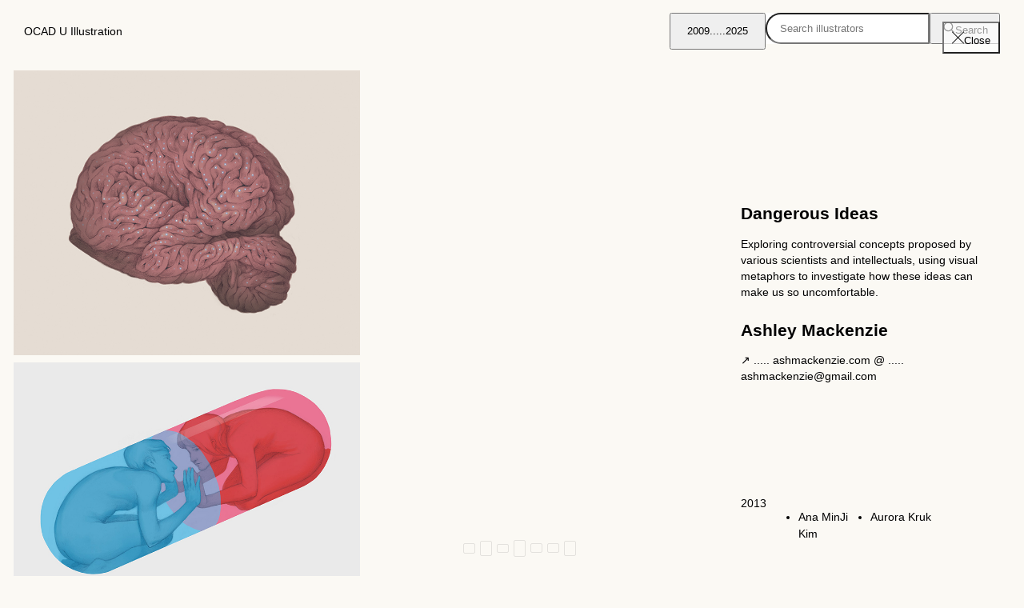

--- FILE ---
content_type: text/html; charset=UTF-8
request_url: https://www.ocaduillustration.com/illustrators/ashley-mackenzie/
body_size: 6612
content:
<!doctype html>
<html lang="en-US" class="
  ">

<head>
  <meta charset="UTF-8" />
  <meta name="viewport" content="width=device-width, initial-scale=1" />
  <title>Ashley Mackenzie &#8211; OCAD U Illustration</title>
<meta name='robots' content='max-image-preview:large' />
<link rel='dns-prefetch' href='//www.ocaduillustration.com' />
<link rel="alternate" title="oEmbed (JSON)" type="application/json+oembed" href="https://www.ocaduillustration.com/wp-json/oembed/1.0/embed?url=https%3A%2F%2Fwww.ocaduillustration.com%2Fillustrators%2Fashley-mackenzie%2F" />
<link rel="alternate" title="oEmbed (XML)" type="text/xml+oembed" href="https://www.ocaduillustration.com/wp-json/oembed/1.0/embed?url=https%3A%2F%2Fwww.ocaduillustration.com%2Fillustrators%2Fashley-mackenzie%2F&#038;format=xml" />
<style id='wp-img-auto-sizes-contain-inline-css'>
img:is([sizes=auto i],[sizes^="auto," i]){contain-intrinsic-size:3000px 1500px}
/*# sourceURL=wp-img-auto-sizes-contain-inline-css */
</style>
<link rel='stylesheet' id='ocadustyles-css' href='https://www.ocaduillustration.com/wp-content/themes/ocaduillustration/assets/dist/main.css?1746494352' media='all' />
<link rel="https://api.w.org/" href="https://www.ocaduillustration.com/wp-json/" /><link rel="alternate" title="JSON" type="application/json" href="https://www.ocaduillustration.com/wp-json/wp/v2/illustrator/1948" /><link rel="canonical" href="https://www.ocaduillustration.com/illustrators/ashley-mackenzie/" />

<!-- social meta -->
<meta property="og:site_name" content="OCAD U Illustration">
<meta property="og:url" content="https://www.ocaduillustration.com/illustrators/ashley-mackenzie/">
<meta property="og:title" content="Ashley Mackenzie">
<meta property="og:type" content="article">
<meta property="og:description" content="Exploring controversial concepts proposed by various scientists and intellectuals, using visual metaphors to investigate how these ideas can make us so uncomfortable.">
<meta property="og:image" content="https://www.ocaduillustration.com/files/ashley_mackenzie_2-600x777.jpg">
<meta name="description" content="Exploring controversial concepts proposed by various scientists and intellectuals, using visual metaphors to investigate how these ideas can make us so uncomfortable.">
<link rel="shortcut icon" href="https://www.ocaduillustration.com/files/ashley_mackenzie_2-100x100.jpg">
<!-- end social meta -->
<style id='global-styles-inline-css'>
:root{--wp--preset--aspect-ratio--square: 1;--wp--preset--aspect-ratio--4-3: 4/3;--wp--preset--aspect-ratio--3-4: 3/4;--wp--preset--aspect-ratio--3-2: 3/2;--wp--preset--aspect-ratio--2-3: 2/3;--wp--preset--aspect-ratio--16-9: 16/9;--wp--preset--aspect-ratio--9-16: 9/16;--wp--preset--color--black: #000000;--wp--preset--color--cyan-bluish-gray: #abb8c3;--wp--preset--color--white: #ffffff;--wp--preset--color--pale-pink: #f78da7;--wp--preset--color--vivid-red: #cf2e2e;--wp--preset--color--luminous-vivid-orange: #ff6900;--wp--preset--color--luminous-vivid-amber: #fcb900;--wp--preset--color--light-green-cyan: #7bdcb5;--wp--preset--color--vivid-green-cyan: #00d084;--wp--preset--color--pale-cyan-blue: #8ed1fc;--wp--preset--color--vivid-cyan-blue: #0693e3;--wp--preset--color--vivid-purple: #9b51e0;--wp--preset--gradient--vivid-cyan-blue-to-vivid-purple: linear-gradient(135deg,rgb(6,147,227) 0%,rgb(155,81,224) 100%);--wp--preset--gradient--light-green-cyan-to-vivid-green-cyan: linear-gradient(135deg,rgb(122,220,180) 0%,rgb(0,208,130) 100%);--wp--preset--gradient--luminous-vivid-amber-to-luminous-vivid-orange: linear-gradient(135deg,rgb(252,185,0) 0%,rgb(255,105,0) 100%);--wp--preset--gradient--luminous-vivid-orange-to-vivid-red: linear-gradient(135deg,rgb(255,105,0) 0%,rgb(207,46,46) 100%);--wp--preset--gradient--very-light-gray-to-cyan-bluish-gray: linear-gradient(135deg,rgb(238,238,238) 0%,rgb(169,184,195) 100%);--wp--preset--gradient--cool-to-warm-spectrum: linear-gradient(135deg,rgb(74,234,220) 0%,rgb(151,120,209) 20%,rgb(207,42,186) 40%,rgb(238,44,130) 60%,rgb(251,105,98) 80%,rgb(254,248,76) 100%);--wp--preset--gradient--blush-light-purple: linear-gradient(135deg,rgb(255,206,236) 0%,rgb(152,150,240) 100%);--wp--preset--gradient--blush-bordeaux: linear-gradient(135deg,rgb(254,205,165) 0%,rgb(254,45,45) 50%,rgb(107,0,62) 100%);--wp--preset--gradient--luminous-dusk: linear-gradient(135deg,rgb(255,203,112) 0%,rgb(199,81,192) 50%,rgb(65,88,208) 100%);--wp--preset--gradient--pale-ocean: linear-gradient(135deg,rgb(255,245,203) 0%,rgb(182,227,212) 50%,rgb(51,167,181) 100%);--wp--preset--gradient--electric-grass: linear-gradient(135deg,rgb(202,248,128) 0%,rgb(113,206,126) 100%);--wp--preset--gradient--midnight: linear-gradient(135deg,rgb(2,3,129) 0%,rgb(40,116,252) 100%);--wp--preset--font-size--small: 13px;--wp--preset--font-size--medium: 20px;--wp--preset--font-size--large: 36px;--wp--preset--font-size--x-large: 42px;--wp--preset--spacing--20: 0.44rem;--wp--preset--spacing--30: 0.67rem;--wp--preset--spacing--40: 1rem;--wp--preset--spacing--50: 1.5rem;--wp--preset--spacing--60: 2.25rem;--wp--preset--spacing--70: 3.38rem;--wp--preset--spacing--80: 5.06rem;--wp--preset--shadow--natural: 6px 6px 9px rgba(0, 0, 0, 0.2);--wp--preset--shadow--deep: 12px 12px 50px rgba(0, 0, 0, 0.4);--wp--preset--shadow--sharp: 6px 6px 0px rgba(0, 0, 0, 0.2);--wp--preset--shadow--outlined: 6px 6px 0px -3px rgb(255, 255, 255), 6px 6px rgb(0, 0, 0);--wp--preset--shadow--crisp: 6px 6px 0px rgb(0, 0, 0);}:where(body) { margin: 0; }.wp-site-blocks > .alignleft { float: left; margin-right: 2em; }.wp-site-blocks > .alignright { float: right; margin-left: 2em; }.wp-site-blocks > .aligncenter { justify-content: center; margin-left: auto; margin-right: auto; }:where(.is-layout-flex){gap: 0.5em;}:where(.is-layout-grid){gap: 0.5em;}.is-layout-flow > .alignleft{float: left;margin-inline-start: 0;margin-inline-end: 2em;}.is-layout-flow > .alignright{float: right;margin-inline-start: 2em;margin-inline-end: 0;}.is-layout-flow > .aligncenter{margin-left: auto !important;margin-right: auto !important;}.is-layout-constrained > .alignleft{float: left;margin-inline-start: 0;margin-inline-end: 2em;}.is-layout-constrained > .alignright{float: right;margin-inline-start: 2em;margin-inline-end: 0;}.is-layout-constrained > .aligncenter{margin-left: auto !important;margin-right: auto !important;}.is-layout-constrained > :where(:not(.alignleft):not(.alignright):not(.alignfull)){margin-left: auto !important;margin-right: auto !important;}body .is-layout-flex{display: flex;}.is-layout-flex{flex-wrap: wrap;align-items: center;}.is-layout-flex > :is(*, div){margin: 0;}body .is-layout-grid{display: grid;}.is-layout-grid > :is(*, div){margin: 0;}body{padding-top: 0px;padding-right: 0px;padding-bottom: 0px;padding-left: 0px;}a:where(:not(.wp-element-button)){text-decoration: underline;}:root :where(.wp-element-button, .wp-block-button__link){background-color: #32373c;border-width: 0;color: #fff;font-family: inherit;font-size: inherit;font-style: inherit;font-weight: inherit;letter-spacing: inherit;line-height: inherit;padding-top: calc(0.667em + 2px);padding-right: calc(1.333em + 2px);padding-bottom: calc(0.667em + 2px);padding-left: calc(1.333em + 2px);text-decoration: none;text-transform: inherit;}.has-black-color{color: var(--wp--preset--color--black) !important;}.has-cyan-bluish-gray-color{color: var(--wp--preset--color--cyan-bluish-gray) !important;}.has-white-color{color: var(--wp--preset--color--white) !important;}.has-pale-pink-color{color: var(--wp--preset--color--pale-pink) !important;}.has-vivid-red-color{color: var(--wp--preset--color--vivid-red) !important;}.has-luminous-vivid-orange-color{color: var(--wp--preset--color--luminous-vivid-orange) !important;}.has-luminous-vivid-amber-color{color: var(--wp--preset--color--luminous-vivid-amber) !important;}.has-light-green-cyan-color{color: var(--wp--preset--color--light-green-cyan) !important;}.has-vivid-green-cyan-color{color: var(--wp--preset--color--vivid-green-cyan) !important;}.has-pale-cyan-blue-color{color: var(--wp--preset--color--pale-cyan-blue) !important;}.has-vivid-cyan-blue-color{color: var(--wp--preset--color--vivid-cyan-blue) !important;}.has-vivid-purple-color{color: var(--wp--preset--color--vivid-purple) !important;}.has-black-background-color{background-color: var(--wp--preset--color--black) !important;}.has-cyan-bluish-gray-background-color{background-color: var(--wp--preset--color--cyan-bluish-gray) !important;}.has-white-background-color{background-color: var(--wp--preset--color--white) !important;}.has-pale-pink-background-color{background-color: var(--wp--preset--color--pale-pink) !important;}.has-vivid-red-background-color{background-color: var(--wp--preset--color--vivid-red) !important;}.has-luminous-vivid-orange-background-color{background-color: var(--wp--preset--color--luminous-vivid-orange) !important;}.has-luminous-vivid-amber-background-color{background-color: var(--wp--preset--color--luminous-vivid-amber) !important;}.has-light-green-cyan-background-color{background-color: var(--wp--preset--color--light-green-cyan) !important;}.has-vivid-green-cyan-background-color{background-color: var(--wp--preset--color--vivid-green-cyan) !important;}.has-pale-cyan-blue-background-color{background-color: var(--wp--preset--color--pale-cyan-blue) !important;}.has-vivid-cyan-blue-background-color{background-color: var(--wp--preset--color--vivid-cyan-blue) !important;}.has-vivid-purple-background-color{background-color: var(--wp--preset--color--vivid-purple) !important;}.has-black-border-color{border-color: var(--wp--preset--color--black) !important;}.has-cyan-bluish-gray-border-color{border-color: var(--wp--preset--color--cyan-bluish-gray) !important;}.has-white-border-color{border-color: var(--wp--preset--color--white) !important;}.has-pale-pink-border-color{border-color: var(--wp--preset--color--pale-pink) !important;}.has-vivid-red-border-color{border-color: var(--wp--preset--color--vivid-red) !important;}.has-luminous-vivid-orange-border-color{border-color: var(--wp--preset--color--luminous-vivid-orange) !important;}.has-luminous-vivid-amber-border-color{border-color: var(--wp--preset--color--luminous-vivid-amber) !important;}.has-light-green-cyan-border-color{border-color: var(--wp--preset--color--light-green-cyan) !important;}.has-vivid-green-cyan-border-color{border-color: var(--wp--preset--color--vivid-green-cyan) !important;}.has-pale-cyan-blue-border-color{border-color: var(--wp--preset--color--pale-cyan-blue) !important;}.has-vivid-cyan-blue-border-color{border-color: var(--wp--preset--color--vivid-cyan-blue) !important;}.has-vivid-purple-border-color{border-color: var(--wp--preset--color--vivid-purple) !important;}.has-vivid-cyan-blue-to-vivid-purple-gradient-background{background: var(--wp--preset--gradient--vivid-cyan-blue-to-vivid-purple) !important;}.has-light-green-cyan-to-vivid-green-cyan-gradient-background{background: var(--wp--preset--gradient--light-green-cyan-to-vivid-green-cyan) !important;}.has-luminous-vivid-amber-to-luminous-vivid-orange-gradient-background{background: var(--wp--preset--gradient--luminous-vivid-amber-to-luminous-vivid-orange) !important;}.has-luminous-vivid-orange-to-vivid-red-gradient-background{background: var(--wp--preset--gradient--luminous-vivid-orange-to-vivid-red) !important;}.has-very-light-gray-to-cyan-bluish-gray-gradient-background{background: var(--wp--preset--gradient--very-light-gray-to-cyan-bluish-gray) !important;}.has-cool-to-warm-spectrum-gradient-background{background: var(--wp--preset--gradient--cool-to-warm-spectrum) !important;}.has-blush-light-purple-gradient-background{background: var(--wp--preset--gradient--blush-light-purple) !important;}.has-blush-bordeaux-gradient-background{background: var(--wp--preset--gradient--blush-bordeaux) !important;}.has-luminous-dusk-gradient-background{background: var(--wp--preset--gradient--luminous-dusk) !important;}.has-pale-ocean-gradient-background{background: var(--wp--preset--gradient--pale-ocean) !important;}.has-electric-grass-gradient-background{background: var(--wp--preset--gradient--electric-grass) !important;}.has-midnight-gradient-background{background: var(--wp--preset--gradient--midnight) !important;}.has-small-font-size{font-size: var(--wp--preset--font-size--small) !important;}.has-medium-font-size{font-size: var(--wp--preset--font-size--medium) !important;}.has-large-font-size{font-size: var(--wp--preset--font-size--large) !important;}.has-x-large-font-size{font-size: var(--wp--preset--font-size--x-large) !important;}
/*# sourceURL=global-styles-inline-css */
</style>
</head>

<body class="single">
  <a class="screen-reader-shortcut" href="#main">Skip to main content</a>

  <header>
    <div class="app-head-items">

        <div class="heading-inner">
          <div class="logo-wrapper">
            <a href="https://www.ocaduillustration.com/" class="logo font-normal" rel="home" title="OCAD U Illustration">
              OCAD U Illustration            </a>
          </div>
          <div class="header-items-wrapper">
              <button id="year-select-link" aria-controls="panel-year-select" data-panel="year-select" class="header-item" title="Navigate years">2009.....2025</button>
              <div class="search-wrapper content-center">
                <form role="search" method="get" class="search-form rounded-full items-center" action="https://www.ocaduillustration.com/">
  <label for="autocomplete" class="screen-reader-shortcut">Search</label>
  <input required type="search" class="search-field" id="autocomplete" placeholder="Search illustrators" value="" name="s" title="Search for:" />
  <button type="submit" aria-label="Search" class="search-submit"><svg xmlns="http://www.w3.org/2000/svg" width="16" height="16" viewBox="0 0 24 24" fill="none" stroke="currentColor" stroke-width="2" stroke-linecap="round" stroke-linejoin="round" class="feather feather-search"><circle cx="11" cy="11" r="8"></circle><line x1="21" y1="21" x2="16.65" y2="16.65"></line></svg><span class="hidden">Search</span></button>
</form>
              </div>
          </div>
        </div>

        
        <div id="panel-year-select" class="year-select panel" aria-hidden="true" tabindex="-1">
          <div class="panel-inner">
            <ul class="year-select-wrapper">
              <li class='year-list-item'><div class='year-list-item-inner'><a class='year-item ' href='https://www.ocaduillustration.com/year/2025/' title='View Work From 2025'><span class='year-text'>2025</span><img srcset='https://www.ocaduillustration.com/files/Alexa_Kim_1_featured-600x654.jpg 600w, https://www.ocaduillustration.com/files/Alexa_Kim_1_featured-1600x1743.jpg 1600w, https://www.ocaduillustration.com/files/Alexa_Kim_1_featured-1410x1536.jpg 1410w, https://www.ocaduillustration.com/files/Alexa_Kim_1_featured-560x610.jpg 560w, https://www.ocaduillustration.com/files/Alexa_Kim_1_featured-300x327.jpg 300w, https://www.ocaduillustration.com/files/Alexa_Kim_1_featured-150x163.jpg 150w, https://www.ocaduillustration.com/files/Alexa_Kim_1_featured.jpg 1836w' loading='lazy' width='300' height='460' src='https://www.ocaduillustration.com/files/Alexa_Kim_1_featured-300x327.jpg' sizes='300px' class='year-item-image' alt='Graduating year feature image' /></a></div></li><li class='year-list-item'><div class='year-list-item-inner'><a class='year-item ' href='https://www.ocaduillustration.com/year/2024/' title='View Work From 2024'><span class='year-text'>2024</span><img srcset='https://www.ocaduillustration.com/files/sarah_johnston_6_featured-600x800.jpg 600w, https://www.ocaduillustration.com/files/sarah_johnston_6_featured-1152x1536.jpg 1152w, https://www.ocaduillustration.com/files/sarah_johnston_6_featured-560x747.jpg 560w, https://www.ocaduillustration.com/files/sarah_johnston_6_featured-300x400.jpg 300w, https://www.ocaduillustration.com/files/sarah_johnston_6_featured-150x200.jpg 150w, https://www.ocaduillustration.com/files/sarah_johnston_6_featured.jpg 1440w' loading='lazy' width='300' height='460' src='https://www.ocaduillustration.com/files/sarah_johnston_6_featured-300x400.jpg' sizes='300px' class='year-item-image' alt='Graduating year feature image' /></a></div></li><li class='year-list-item'><div class='year-list-item-inner'><a class='year-item ' href='https://www.ocaduillustration.com/year/2023/' title='View Work From 2023'><span class='year-text'>2023</span><img srcset='https://www.ocaduillustration.com/files/Lucy_ruttan_image-1-featured-piece-600x362.jpg 600w, https://www.ocaduillustration.com/files/Lucy_ruttan_image-1-featured-piece-560x338.jpg 560w, https://www.ocaduillustration.com/files/Lucy_ruttan_image-1-featured-piece-300x181.jpg 300w, https://www.ocaduillustration.com/files/Lucy_ruttan_image-1-featured-piece-150x90.jpg 150w, https://www.ocaduillustration.com/files/Lucy_ruttan_image-1-featured-piece.jpg 1142w' loading='lazy' width='300' height='460' src='https://www.ocaduillustration.com/files/Lucy_ruttan_image-1-featured-piece-300x181.jpg' sizes='300px' class='year-item-image' alt='Graduating year feature image' /></a></div></li><li class='year-list-item'><div class='year-list-item-inner'><a class='year-item ' href='https://www.ocaduillustration.com/year/2022/' title='View Work From 2022'><span class='year-text'>2022</span><img srcset='https://www.ocaduillustration.com/files/joy_eom_2_featured-600x464.jpg 600w, https://www.ocaduillustration.com/files/joy_eom_2_featured-1600x1236.jpg 1600w, https://www.ocaduillustration.com/files/joy_eom_2_featured-1536x1187.jpg 1536w, https://www.ocaduillustration.com/files/joy_eom_2_featured-2048x1583.jpg 2048w, https://www.ocaduillustration.com/files/joy_eom_2_featured-560x433.jpg 560w, https://www.ocaduillustration.com/files/joy_eom_2_featured-300x232.jpg 300w, https://www.ocaduillustration.com/files/joy_eom_2_featured-150x116.jpg 150w' loading='lazy' width='300' height='460' src='https://www.ocaduillustration.com/files/joy_eom_2_featured-300x232.jpg' sizes='300px' class='year-item-image' alt='Graduating year feature image' /></a></div></li><li class='year-list-item'><div class='year-list-item-inner'><a class='year-item ' href='https://www.ocaduillustration.com/year/2021/' title='View Work From 2021'><span class='year-text'>2021</span><img srcset='https://www.ocaduillustration.com/files/Michael_Zhang_-19_Featured-600x1051.jpg 600w, https://www.ocaduillustration.com/files/Michael_Zhang_-19_Featured-877x1536.jpg 877w, https://www.ocaduillustration.com/files/Michael_Zhang_-19_Featured-560x981.jpg 560w, https://www.ocaduillustration.com/files/Michael_Zhang_-19_Featured-300x525.jpg 300w, https://www.ocaduillustration.com/files/Michael_Zhang_-19_Featured-150x263.jpg 150w, https://www.ocaduillustration.com/files/Michael_Zhang_-19_Featured.jpg 1142w' loading='lazy' width='300' height='460' src='https://www.ocaduillustration.com/files/Michael_Zhang_-19_Featured-300x525.jpg' sizes='300px' class='year-item-image' alt='Graduating year feature image' /></a></div></li><li class='year-list-item'><div class='year-list-item-inner'><a class='year-item ' href='https://www.ocaduillustration.com/year/2020/' title='View Work From 2020'><span class='year-text'>2020</span><img srcset='https://www.ocaduillustration.com/files/Kimia_Ghofrani_1_featured-600x758.jpg 600w, https://www.ocaduillustration.com/files/Kimia_Ghofrani_1_featured-1600x2021.jpg 1600w, https://www.ocaduillustration.com/files/Kimia_Ghofrani_1_featured-1216x1536.jpg 1216w, https://www.ocaduillustration.com/files/Kimia_Ghofrani_1_featured-1622x2048.jpg 1622w, https://www.ocaduillustration.com/files/Kimia_Ghofrani_1_featured-560x707.jpg 560w, https://www.ocaduillustration.com/files/Kimia_Ghofrani_1_featured-300x379.jpg 300w, https://www.ocaduillustration.com/files/Kimia_Ghofrani_1_featured-150x189.jpg 150w, https://www.ocaduillustration.com/files/Kimia_Ghofrani_1_featured-scaled.jpg 2027w' loading='lazy' width='300' height='460' src='https://www.ocaduillustration.com/files/Kimia_Ghofrani_1_featured-300x379.jpg' sizes='300px' class='year-item-image' alt='Graduating year feature image' /></a></div></li><li class='year-list-item'><div class='year-list-item-inner'><a class='year-item ' href='https://www.ocaduillustration.com/year/2019/' title='View Work From 2019'><span class='year-text'>2019</span><img srcset='https://www.ocaduillustration.com/files/Tiafila_Corpus_7_Featured-600x459.jpg 600w, https://www.ocaduillustration.com/files/Tiafila_Corpus_7_Featured-1536x1175.jpg 1536w, https://www.ocaduillustration.com/files/Tiafila_Corpus_7_Featured-560x428.jpg 560w, https://www.ocaduillustration.com/files/Tiafila_Corpus_7_Featured-300x229.jpg 300w, https://www.ocaduillustration.com/files/Tiafila_Corpus_7_Featured-150x115.jpg 150w, https://www.ocaduillustration.com/files/Tiafila_Corpus_7_Featured-1200x918.jpg 1200w, https://www.ocaduillustration.com/files/Tiafila_Corpus_7_Featured.jpg 1598w' loading='lazy' width='300' height='460' src='https://www.ocaduillustration.com/files/Tiafila_Corpus_7_Featured-300x229.jpg' sizes='300px' class='year-item-image' alt='Graduating year feature image' /></a></div></li><li class='year-list-item'><div class='year-list-item-inner'><a class='year-item ' href='https://www.ocaduillustration.com/year/2018/' title='View Work From 2018'><span class='year-text'>2018</span><img srcset='https://www.ocaduillustration.com/files/Pauline_Andre_8_Featuredpiece-600x847.jpg 600w, https://www.ocaduillustration.com/files/Pauline_Andre_8_Featuredpiece-1088x1536.jpg 1088w, https://www.ocaduillustration.com/files/Pauline_Andre_8_Featuredpiece-560x791.jpg 560w, https://www.ocaduillustration.com/files/Pauline_Andre_8_Featuredpiece-300x424.jpg 300w, https://www.ocaduillustration.com/files/Pauline_Andre_8_Featuredpiece-150x212.jpg 150w, https://www.ocaduillustration.com/files/Pauline_Andre_8_Featuredpiece.jpg 1133w' loading='lazy' width='300' height='460' src='https://www.ocaduillustration.com/files/Pauline_Andre_8_Featuredpiece-300x424.jpg' sizes='300px' class='year-item-image' alt='Graduating year feature image' /></a></div></li><li class='year-list-item'><div class='year-list-item-inner'><a class='year-item ' href='https://www.ocaduillustration.com/year/2017/' title='View Work From 2017'><span class='year-text'>2017</span><img srcset='https://www.ocaduillustration.com/files/jessica_furtado_4_featured.jpg 576w, https://www.ocaduillustration.com/files/jessica_furtado_4_featured-560x700.jpg 560w, https://www.ocaduillustration.com/files/jessica_furtado_4_featured-300x375.jpg 300w, https://www.ocaduillustration.com/files/jessica_furtado_4_featured-150x188.jpg 150w' loading='lazy' width='300' height='460' src='https://www.ocaduillustration.com/files/jessica_furtado_4_featured-300x375.jpg' sizes='300px' class='year-item-image' alt='Graduating year feature image' /></a></div></li><li class='year-list-item'><div class='year-list-item-inner'><a class='year-item ' href='https://www.ocaduillustration.com/year/2016/' title='View Work From 2016'><span class='year-text'>2016</span><img srcset='https://www.ocaduillustration.com/files/daria_domnikova_1_featured-600x781.jpg 600w, https://www.ocaduillustration.com/files/daria_domnikova_1_featured-1181x1536.jpg 1181w, https://www.ocaduillustration.com/files/daria_domnikova_1_featured-560x728.jpg 560w, https://www.ocaduillustration.com/files/daria_domnikova_1_featured-300x390.jpg 300w, https://www.ocaduillustration.com/files/daria_domnikova_1_featured-150x195.jpg 150w, https://www.ocaduillustration.com/files/daria_domnikova_1_featured.jpg 1200w' loading='lazy' width='300' height='460' src='https://www.ocaduillustration.com/files/daria_domnikova_1_featured-300x390.jpg' sizes='300px' class='year-item-image' alt='Graduating year feature image' /></a></div></li><li class='year-list-item'><div class='year-list-item-inner'><a class='year-item ' href='https://www.ocaduillustration.com/year/2015/' title='View Work From 2015'><span class='year-text'>2015</span><img srcset='https://www.ocaduillustration.com/files/Boen_Jiang_3_featured-600x832.jpg 600w, https://www.ocaduillustration.com/files/Boen_Jiang_3_featured-560x777.jpg 560w, https://www.ocaduillustration.com/files/Boen_Jiang_3_featured-300x416.jpg 300w, https://www.ocaduillustration.com/files/Boen_Jiang_3_featured-150x208.jpg 150w, https://www.ocaduillustration.com/files/Boen_Jiang_3_featured.jpg 721w' loading='lazy' width='300' height='460' src='https://www.ocaduillustration.com/files/Boen_Jiang_3_featured-300x416.jpg' sizes='300px' class='year-item-image' alt='Graduating year feature image' /></a></div></li><li class='year-list-item'><div class='year-list-item-inner'><a class='year-item ' href='https://www.ocaduillustration.com/year/2014/' title='View Work From 2014'><span class='year-text'>2014</span><img srcset='https://www.ocaduillustration.com/files/Suharu_Ogawa_07-600x733.jpg 600w, https://www.ocaduillustration.com/files/Suharu_Ogawa_07-560x684.jpg 560w, https://www.ocaduillustration.com/files/Suharu_Ogawa_07-300x366.jpg 300w, https://www.ocaduillustration.com/files/Suharu_Ogawa_07-150x183.jpg 150w, https://www.ocaduillustration.com/files/Suharu_Ogawa_07.jpg 737w' loading='lazy' width='300' height='460' src='https://www.ocaduillustration.com/files/Suharu_Ogawa_07-300x366.jpg' sizes='300px' class='year-item-image' alt='Graduating year feature image' /></a></div></li><li class='year-list-item'><div class='year-list-item-inner'><a class='year-item active' href='https://www.ocaduillustration.com/year/2013/' title='View Work From 2013'><span class='year-text'>2013</span><img srcset='https://www.ocaduillustration.com/files/steve_shearer_6-600x731.jpg 600w, https://www.ocaduillustration.com/files/steve_shearer_6-560x682.jpg 560w, https://www.ocaduillustration.com/files/steve_shearer_6-300x366.jpg 300w, https://www.ocaduillustration.com/files/steve_shearer_6-150x183.jpg 150w, https://www.ocaduillustration.com/files/steve_shearer_6.jpg 673w' loading='lazy' width='300' height='460' src='https://www.ocaduillustration.com/files/steve_shearer_6-300x366.jpg' sizes='300px' class='year-item-image' alt='Graduating year feature image' /></a></div></li><li class='year-list-item'><div class='year-list-item-inner'><a class='year-item ' href='https://www.ocaduillustration.com/year/2012/' title='View Work From 2012'><span class='year-text'>2012</span><img srcset='https://www.ocaduillustration.com/files/Gudlat_Ted15-600x829.jpg 600w, https://www.ocaduillustration.com/files/Gudlat_Ted15-560x774.jpg 560w, https://www.ocaduillustration.com/files/Gudlat_Ted15-300x415.jpg 300w, https://www.ocaduillustration.com/files/Gudlat_Ted15-150x207.jpg 150w, https://www.ocaduillustration.com/files/Gudlat_Ted15.jpg 651w' loading='lazy' width='300' height='460' src='https://www.ocaduillustration.com/files/Gudlat_Ted15-300x415.jpg' sizes='300px' class='year-item-image' alt='Graduating year feature image' /></a></div></li><li class='year-list-item'><div class='year-list-item-inner'><a class='year-item ' href='https://www.ocaduillustration.com/year/2011/' title='View Work From 2011'><span class='year-text'>2011</span><img srcset='https://www.ocaduillustration.com/files/Yigi_Chang_12-600x821.jpg 600w, https://www.ocaduillustration.com/files/Yigi_Chang_12-560x766.jpg 560w, https://www.ocaduillustration.com/files/Yigi_Chang_12-300x410.jpg 300w, https://www.ocaduillustration.com/files/Yigi_Chang_12-150x205.jpg 150w, https://www.ocaduillustration.com/files/Yigi_Chang_12.jpg 658w' loading='lazy' width='300' height='460' src='https://www.ocaduillustration.com/files/Yigi_Chang_12-300x410.jpg' sizes='300px' class='year-item-image' alt='Graduating year feature image' /></a></div></li><li class='year-list-item'><div class='year-list-item-inner'><a class='year-item ' href='https://www.ocaduillustration.com/year/2010/' title='View Work From 2010'><span class='year-text'>2010</span><img srcset='https://www.ocaduillustration.com/files/javier_ortiz_5.jpg 600w, https://www.ocaduillustration.com/files/javier_ortiz_5-560x747.jpg 560w, https://www.ocaduillustration.com/files/javier_ortiz_5-300x400.jpg 300w, https://www.ocaduillustration.com/files/javier_ortiz_5-150x200.jpg 150w' loading='lazy' width='300' height='460' src='https://www.ocaduillustration.com/files/javier_ortiz_5-300x400.jpg' sizes='300px' class='year-item-image' alt='Graduating year feature image' /></a></div></li><li class='year-list-item'><div class='year-list-item-inner'><a class='year-item ' href='https://www.ocaduillustration.com/year/2009/' title='View Work From 2009'><span class='year-text'>2009</span><img srcset='https://www.ocaduillustration.com/files/amanda_nunes_6.jpg 482w, https://www.ocaduillustration.com/files/amanda_nunes_6-300x311.jpg 300w, https://www.ocaduillustration.com/files/amanda_nunes_6-150x156.jpg 150w' loading='lazy' width='300' height='460' src='https://www.ocaduillustration.com/files/amanda_nunes_6-300x311.jpg' sizes='300px' class='year-item-image' alt='Graduating year feature image' /></a></div></li>            </ul>
          </div>
          <button class="close-panel rounded-full" title="Close panel" aria-label="Close search panel"><svg width="15" height="16" viewBox="0 0 15 16" xmlns="http://www.w3.org/2000/svg"><path clip-rule="evenodd" d="M14.818 1.39a.5.5 0 0 0-.707-.708L7.5 7.292.89.683a.5.5 0 1 0-.708.707L6.792 8l-6.61 6.61a.5.5 0 1 0 .707.708l6.61-6.61 6.612 6.61a.5.5 0 1 0 .707-.707L8.207 8l6.61-6.61z"></path></svg><span class="hidden">Close</span></button>
        </div> <!-- year-select-->
    </div><!-- .app-head-items -->
  </header><!-- header -->

  <main id="main">

<script type="application/ld+json">
  {"@context":"https://schema.org","@type":"CreativeWork","author":{"@type":"Person","name":"Ashley Mackenzie","email":"ashmackenzie@gmail.com","sameAs":"http://ashmackenzie.com"},"image":{"@type":"ImageObject","url":"https://www.ocaduillustration.com/files/ashley_mackenzie_2.jpg","width":733,"height":949},"name":"Dangerous Ideas","abstract":"Exploring controversial concepts proposed by various scientists and intellectuals, using visual metaphors to investigate how these ideas can make us so uncomfortable."}</script>

<article class="single-illustrator">

  <div class="illustrator-gallery-container">
    <div id='pack-content' class='flex flex-wrap gallery-grid'><div class='grid-col grid-col-1'></div>
  <div class='grid-col grid-col-2'></div>
  <div class='grid-col grid-col-3'></div>
  <div class='grid-col grid-col-4'></div><figure class='gallery-item'>
			<div class='gallery-icon landscape'>
				<a class="gallery-icon-anchor" data-srcset="" data-src-large="https://www.ocaduillustration.com/files/ashley_mackenzie_1.jpg" data-caption="" data-sizes="(max-width: 720px) 100vw, 720px" href='https://www.ocaduillustration.com/files/ashley_mackenzie_1.jpg'><img width="600" height="493" src="https://www.ocaduillustration.com/files/ashley_mackenzie_1.jpg" class="lazyload blur-up" alt="Illustration by Ashley Mackenzie" fetchpriority="high" data-sizes="auto" title="Enlarge" /></a>
			</div></figure><figure class='gallery-item'>
			<div class='gallery-icon portrait'>
				<a class="gallery-icon-anchor" data-srcset="https://www.ocaduillustration.com/files/ashley_mackenzie_2-600x777.jpg 600w, https://www.ocaduillustration.com/files/ashley_mackenzie_2-560x725.jpg 560w, https://www.ocaduillustration.com/files/ashley_mackenzie_2-300x388.jpg 300w, https://www.ocaduillustration.com/files/ashley_mackenzie_2-150x194.jpg 150w, https://www.ocaduillustration.com/files/ashley_mackenzie_2.jpg 733w" data-src-large="https://www.ocaduillustration.com/files/ashley_mackenzie_2.jpg" data-caption="" data-sizes="(max-width: 733px) 100vw, 733px" href='https://www.ocaduillustration.com/files/ashley_mackenzie_2.jpg'><img width="600" height="777" src="https://www.ocaduillustration.com/files/ashley_mackenzie_2-600x777.jpg" class="lazyload blur-up" alt="Illustration by Ashley Mackenzie" data-sizes="auto" data-srcset="https://www.ocaduillustration.com/files/ashley_mackenzie_2-600x777.jpg 600w, https://www.ocaduillustration.com/files/ashley_mackenzie_2-560x725.jpg 560w, https://www.ocaduillustration.com/files/ashley_mackenzie_2-300x388.jpg 300w, https://www.ocaduillustration.com/files/ashley_mackenzie_2-150x194.jpg 150w, https://www.ocaduillustration.com/files/ashley_mackenzie_2.jpg 733w" data-src="https://www.ocaduillustration.com/files/ashley_mackenzie_2-150x194.jpg" title="Enlarge" /></a>
			</div></figure><figure class='gallery-item'>
			<div class='gallery-icon landscape'>
				<a class="gallery-icon-anchor" data-srcset="" data-src-large="https://www.ocaduillustration.com/files/ashley_mackenzie_3.jpg" data-caption="" data-sizes="(max-width: 800px) 100vw, 800px" href='https://www.ocaduillustration.com/files/ashley_mackenzie_3.jpg'><img width="600" height="414" src="https://www.ocaduillustration.com/files/ashley_mackenzie_3.jpg" class="lazyload blur-up" alt="Illustration by Ashley Mackenzie" data-sizes="auto" title="Enlarge" /></a>
			</div></figure><figure class='gallery-item'>
			<div class='gallery-icon portrait'>
				<a class="gallery-icon-anchor" data-srcset="" data-src-large="https://www.ocaduillustration.com/files/ashley_mackenzie_4.jpg" data-caption="" data-sizes="(max-width: 540px) 100vw, 540px" href='https://www.ocaduillustration.com/files/ashley_mackenzie_4.jpg'><img width="540" height="800" src="https://www.ocaduillustration.com/files/ashley_mackenzie_4.jpg" class="lazyload blur-up" alt="Illustration by Ashley Mackenzie" loading="lazy" data-sizes="auto" title="Enlarge" /></a>
			</div></figure><figure class='gallery-item'>
			<div class='gallery-icon landscape'>
				<a class="gallery-icon-anchor" data-srcset="" data-src-large="https://www.ocaduillustration.com/files/ashley_mackenzie_5.jpg" data-caption="" data-sizes="(max-width: 871px) 100vw, 871px" href='https://www.ocaduillustration.com/files/ashley_mackenzie_5.jpg'><img width="600" height="451" src="https://www.ocaduillustration.com/files/ashley_mackenzie_5.jpg" class="lazyload blur-up" alt="Illustration by Ashley Mackenzie" loading="lazy" data-sizes="auto" title="Enlarge" /></a>
			</div></figure><figure class='gallery-item'>
			<div class='gallery-icon landscape'>
				<a class="gallery-icon-anchor" data-srcset="" data-src-large="https://www.ocaduillustration.com/files/ashley_mackenzie_6.jpg" data-caption="" data-sizes="(max-width: 871px) 100vw, 871px" href='https://www.ocaduillustration.com/files/ashley_mackenzie_6.jpg'><img width="600" height="451" src="https://www.ocaduillustration.com/files/ashley_mackenzie_6.jpg" class="lazyload blur-up" alt="Illustration by Ashley Mackenzie" loading="lazy" data-sizes="auto" title="Enlarge" /></a>
			</div></figure><figure class='gallery-item'>
			<div class='gallery-icon portrait'>
				<a class="gallery-icon-anchor" data-srcset="" data-src-large="https://www.ocaduillustration.com/files/ashley_mackenzie_7.jpg" data-caption="" data-sizes="(max-width: 576px) 100vw, 576px" href='https://www.ocaduillustration.com/files/ashley_mackenzie_7.jpg'><img width="576" height="720" src="https://www.ocaduillustration.com/files/ashley_mackenzie_7.jpg" class="lazyload blur-up" alt="Illustration by Ashley Mackenzie" loading="lazy" data-sizes="auto" title="Enlarge" /></a>
			</div></figure>
		</div>
    <div id="image-modal" class="image-modal-wrapper hidden">
          <div class="miniview-container">
        <div class="miniview image-modal-miniview">
        </div>
      </div>
      <button class="close-panel rounded-full" title="Close full view" aria-label="Close full view"><svg width="15" height="16" viewBox="0 0 15 16" xmlns="http://www.w3.org/2000/svg"><path clip-rule="evenodd" d="M14.818 1.39a.5.5 0 0 0-.707-.708L7.5 7.292.89.683a.5.5 0 1 0-.708.707L6.792 8l-6.61 6.61a.5.5 0 1 0 .707.708l6.61-6.61 6.612 6.61a.5.5 0 1 0 .707-.707L8.207 8l6.61-6.61z"></path></svg><span class="hidden">Close</span></button>
      <div class="image-modal-container">
        <div class="image-modal-image"></div>
        <div class="image-modal-caption p-3 text-xs leading-normal bottom-4 right-4 absolute"></div>
      </div>
    </div>
  </div>

  <div class="illustrator-meta" role="complementary">
    <div class="illustrator-meta-wrapper">
      <div class="illustrator-meta-wrapper-inner">
        <div class="illustrator-meta-description">

                      <h2 class="thesis-title my-4 text-xl">Dangerous Ideas</h2>          
          <div class="thesis-description">
            <p>Exploring controversial concepts proposed by various scientists and intellectuals, using visual metaphors to investigate how these ideas can make us so uncomfortable.</p>
          </div>

        </div>

        <div class="meta">
          <header class="illustrator-meta-header">
            <h1 class="illustrator-meta-name text-l my-4">Ashley Mackenzie</h1> 
          </header><!-- .illustrator-meta-header -->
          <div class="illustrator-meta-items">
                                      <a target="_blank" rel="noopener" title="http://ashmackenzie.com"
              class="meta-link truncate block"
              href="http://ashmackenzie.com">
                ↗ .....
                ashmackenzie.com              </a>
            
            
                          <a
              title="ashmackenzie@gmail.com" class="meta-link truncate block"
              href="mailto:ashmackenzie@gmail.com">
                @ ..... ashmackenzie@gmail.com</a>
                      </div>
        </div>
      </div>

      <div class="illustrator-nav-single-wrapper text-xs flex items-stretch bg-white rounded-full">
        <a class="section-indicator-single px-4 bg-neutral-200 content-center text-neutral-500 hover:text-neutral-900" href="/year/2013" title="Return to 2013 index">2013</a>        <ul class="illustrator-nav-single grow">
                    <li class="nav-previous">
            <a class="p-3" href="https://www.ocaduillustration.com/illustrators/ana-minji-kim/" rel="prev"><span class="name previous-link truncate block">Ana MinJi Kim</span></a>          </li>
          <li class="nav-next">
            <a class="p-3" href="https://www.ocaduillustration.com/illustrators/aurora-kruk/" rel="next"><span class="name next-link truncate block">Aurora Kruk</span></a>          </li>
        </ul><!-- .llustrator-nav-single -->
      </div>

    </div>

  </div><!-- .illustrator-meta -->

</article><!-- .single-illustrator -->
  </main><!-- #content -->
  <div class="loader"><p class="font-mono loader-text">Loading</p></div>

  <script type="speculationrules">
{"prefetch":[{"source":"document","where":{"and":[{"href_matches":"/*"},{"not":{"href_matches":["/wp-*.php","/wp-admin/*","/files/*","/wp-content/*","/wp-content/plugins/*","/wp-content/themes/ocaduillustration/*","/*\\?(.+)"]}},{"not":{"selector_matches":"a[rel~=\"nofollow\"]"}},{"not":{"selector_matches":".no-prefetch, .no-prefetch a"}}]},"eagerness":"conservative"}]}
</script>
<script src="https://www.ocaduillustration.com/wp-content/themes/ocaduillustration/assets/dist/app.js?1746494352" id="app-js"></script>

  </body>
</html>
<!--
Performance optimized by Redis Object Cache. Learn more: https://wprediscache.com

Retrieved 2584 objects (387 KB) from Redis using Predis (v2.4.0).
-->


--- FILE ---
content_type: text/css
request_url: https://www.ocaduillustration.com/wp-content/themes/ocaduillustration/assets/dist/main.css?1746494352
body_size: 6076
content:
/*! tailwindcss v4.1.12 | MIT License | https://tailwindcss.com */@layer properties;@layer theme, base, components, utilities;@layer theme{:host,:root{--font-sans:ui-sans-serif,system-ui,sans-serif,"Apple Color Emoji","Segoe UI Emoji","Segoe UI Symbol","Noto Color Emoji";--font-mono:ui-monospace,SFMono-Regular,Menlo,Monaco,Consolas,"Liberation Mono","Courier New",monospace;--color-neutral-200:oklch(92.2% 0 0);--color-neutral-500:oklch(55.6% 0 0);--color-neutral-900:oklch(20.5% 0 0);--color-black:#000;--color-white:#fff;--spacing:0.25rem;--text-xs:0.75rem;--text-xs--line-height:1.33333;--text-xl:1.25rem;--text-xl--line-height:1.4;--text-4xl:2.25rem;--text-4xl--line-height:1.11111;--font-weight-normal:400;--leading-normal:1.5;--ease-in:cubic-bezier(0.4,0,1,1);--ease-out:cubic-bezier(0,0,0.2,1);--ease-in-out:cubic-bezier(0.4,0,0.2,1);--default-transition-duration:150ms;--default-transition-timing-function:cubic-bezier(0.4,0,0.2,1);--default-font-family:var(--font-sans);--default-mono-font-family:var(--font-mono)}}@layer base{*,::backdrop,::file-selector-button,:after,:before{border:0 solid;box-sizing:border-box;margin:0;padding:0}:host,html{line-height:1.5;-webkit-text-size-adjust:100%;font-family:var(--default-font-family,ui-sans-serif,system-ui,sans-serif,"Apple Color Emoji","Segoe UI Emoji","Segoe UI Symbol","Noto Color Emoji");font-feature-settings:var(--default-font-feature-settings,normal);font-variation-settings:var(--default-font-variation-settings,normal);tab-size:4;-webkit-tap-highlight-color:transparent}hr{border-top-width:1px;color:inherit;height:0}abbr:where([title]){text-decoration:underline dotted}h1,h2,h3,h4,h5,h6{font-size:inherit;font-weight:inherit}a{color:inherit;text-decoration:inherit}b,strong{font-weight:bolder}code,kbd,pre,samp{font-family:var(--default-mono-font-family,ui-monospace,SFMono-Regular,Menlo,Monaco,Consolas,"Liberation Mono","Courier New",monospace);font-feature-settings:var(--default-mono-font-feature-settings,normal);font-size:1em;font-variation-settings:var(--default-mono-font-variation-settings,normal)}small{font-size:80%}sub,sup{font-size:75%;line-height:0;position:relative;vertical-align:initial}sub{bottom:-.25em}sup{top:-.5em}table{border-collapse:collapse;border-color:inherit;text-indent:0}:-moz-focusring{outline:auto}progress{vertical-align:initial}summary{display:list-item}menu,ol,ul{list-style:none}audio,canvas,embed,iframe,img,object,svg,video{display:block;vertical-align:middle}img,video{height:auto;max-width:100%}::file-selector-button,button,input,optgroup,select,textarea{background-color:initial;border-radius:0;color:inherit;font:inherit;font-feature-settings:inherit;font-variation-settings:inherit;letter-spacing:inherit;opacity:1}:where(select:is([multiple],[size])) optgroup{font-weight:bolder}:where(select:is([multiple],[size])) optgroup option{padding-inline-start:20px}::file-selector-button{margin-inline-end:4px}::placeholder{opacity:1}@supports (not (-webkit-appearance:-apple-pay-button)) or (contain-intrinsic-size:1px){::placeholder{color:currentcolor;@supports (color:color-mix(in lab,red,red)){color:color-mix(in oklab,currentcolor 50%,#0000)}}}textarea{resize:vertical}::-webkit-search-decoration{-webkit-appearance:none}::-webkit-date-and-time-value{min-height:1lh;text-align:inherit}::-webkit-datetime-edit{display:inline-flex}::-webkit-datetime-edit-fields-wrapper{padding:0}::-webkit-datetime-edit,::-webkit-datetime-edit-day-field,::-webkit-datetime-edit-hour-field,::-webkit-datetime-edit-meridiem-field,::-webkit-datetime-edit-millisecond-field,::-webkit-datetime-edit-minute-field,::-webkit-datetime-edit-month-field,::-webkit-datetime-edit-second-field,::-webkit-datetime-edit-year-field{padding-block:0}::-webkit-calendar-picker-indicator{line-height:1}:-moz-ui-invalid{box-shadow:none}::file-selector-button,button,input:where([type=button],[type=reset],[type=submit]){appearance:button}::-webkit-inner-spin-button,::-webkit-outer-spin-button{height:auto}[hidden]:where(:not([hidden=until-found])){display:none!important}}@layer utilities{.pointer-events-auto{pointer-events:auto}.pointer-events-none{pointer-events:none}.invisible{visibility:hidden}.visible{visibility:visible}.absolute{position:absolute}.fixed{position:fixed}.relative{position:relative}.static{position:static}.top-4{top:calc(var(--spacing)*4)}.right-4{right:calc(var(--spacing)*4)}.bottom-4{bottom:calc(var(--spacing)*4)}.left-4{left:calc(var(--spacing)*4)}.container{width:100%;@media (width >= 40rem){max-width:40rem}@media (width >= 48rem){max-width:48rem}@media (width >= 64rem){max-width:64rem}@media (width >= 80rem){max-width:80rem}@media (width >= 96rem){max-width:96rem}}.m-4{margin:calc(var(--spacing)*4)}.mx-5{margin-inline:calc(var(--spacing)*5)}.my-4{margin-block:calc(var(--spacing)*4)}.mb-4{margin-bottom:calc(var(--spacing)*4)}.block{display:block}.contents{display:contents}.flex{display:flex}.grid{display:grid}.hidden{display:none}.inline{display:inline}.table{display:table}.h-full{height:100%}.h-screen{height:100vh}.w-full{width:100%}.w-screen{width:100vw}.grow{flex-grow:1}.transform{transform:var(--tw-rotate-x,) var(--tw-rotate-y,) var(--tw-rotate-z,) var(--tw-skew-x,) var(--tw-skew-y,)}.resize{resize:both}.flex-wrap{flex-wrap:wrap}.content-center{align-content:center}.items-center{align-items:center}.items-stretch{align-items:stretch}.justify-center{justify-content:center}.truncate{text-overflow:ellipsis;white-space:nowrap}.overflow-hidden,.truncate{overflow:hidden}.rounded{border-radius:.25rem}.rounded-full{border-radius:calc(infinity*1px)}.border{border-style:var(--tw-border-style);border-width:1px}.bg-neutral-200{background-color:var(--color-neutral-200)}.bg-white{background-color:var(--color-white)}.p-3{padding:calc(var(--spacing)*3)}.px-4{padding-inline:calc(var(--spacing)*4)}.font-mono{font-family:var(--font-mono)}.text-4xl{font-size:var(--text-4xl);line-height:var(--tw-leading,var(--text-4xl--line-height))}.text-xl{font-size:var(--text-xl);line-height:var(--tw-leading,var(--text-xl--line-height))}.text-xs{font-size:var(--text-xs);line-height:var(--tw-leading,var(--text-xs--line-height))}.leading-normal{--tw-leading:var(--leading-normal);line-height:var(--leading-normal)}.font-normal{--tw-font-weight:var(--font-weight-normal);font-weight:var(--font-weight-normal)}.text-neutral-500{color:var(--color-neutral-500)}.italic{font-style:italic}.opacity-0{opacity:0}.blur{--tw-blur:blur(8px)}.blur,.drop-shadow{filter:var(--tw-blur,) var(--tw-brightness,) var(--tw-contrast,) var(--tw-grayscale,) var(--tw-hue-rotate,) var(--tw-invert,) var(--tw-saturate,) var(--tw-sepia,) var(--tw-drop-shadow,)}.drop-shadow{--tw-drop-shadow-size:drop-shadow(0 1px 2px var(--tw-drop-shadow-color,#0000001a)) drop-shadow(0 1px 1px var(--tw-drop-shadow-color,#0000000f));--tw-drop-shadow:drop-shadow(0 1px 2px #0000001a) drop-shadow(0 1px 1px #0000000f)}.invert{--tw-invert:invert(100%)}.filter,.invert{filter:var(--tw-blur,) var(--tw-brightness,) var(--tw-contrast,) var(--tw-grayscale,) var(--tw-hue-rotate,) var(--tw-invert,) var(--tw-saturate,) var(--tw-sepia,) var(--tw-drop-shadow,)}.transition{transition-duration:var(--tw-duration,var(--default-transition-duration));transition-property:color,background-color,border-color,outline-color,text-decoration-color,fill,stroke,--tw-gradient-from,--tw-gradient-via,--tw-gradient-to,opacity,box-shadow,transform,translate,scale,rotate,filter,backdrop-filter,display,visibility,content-visibility,overlay,pointer-events;transition-timing-function:var(--tw-ease,var(--default-transition-timing-function))}.ease-in{--tw-ease:var(--ease-in);transition-timing-function:var(--ease-in)}.ease-in-out{--tw-ease:var(--ease-in-out);transition-timing-function:var(--ease-in-out)}.ease-out{--tw-ease:var(--ease-out);transition-timing-function:var(--ease-out)}.hover\:text-neutral-900{&:hover{@media (hover:hover){color:var(--color-neutral-900)}}}.md\:flex{@media (width >= 48rem){display:flex}}}abbr,sup{font-size:.75rem}sup{font-feature-settings:"kern" 1,"liga" 1,"calt" 1,"pnum" 1,"tnum" 0,"onum" 1,"lnum" 0,"dlig" 0,"sups" 1;letter-spacing:0;text-transform:none}blockquote,h1,h2,h3,h4,h5,h6{text-wrap:balance}.lock-scroll{overflow:hidden}html{overflow-x:hidden;-webkit-tap-highlight-color:rgb(var(--color-black)/0)}body{background-color:var(--color-site-background);font-family:var(--font-sans-serif);font-size:.875rem;height:100%;line-height:1.25rem;-moz-osx-font-smoothing:grayscale;-webkit-font-smoothing:antialiased}a,body{color:var(--color-site-font)}a{text-decoration:none;transition:color .18s ease-in-out}a:focus,a:hover{color:var(--color-accent)}a img{display:block}.screen-reader-shortcut{height:1px;left:30px;overflow:hidden;position:absolute;top:0;width:1px;clip:rect(1px,1px,1px,1px);background:var(--color-black);color:var(--color-white)}.screen-reader-shortcut:focus{color:var(--color-white);height:auto;padding:0 10px;width:auto;z-index:var(--z-important);clip:auto;line-height:49px}figure{margin:0}figure img{height:unset;max-width:100%}figure .wp-caption-text{display:none;opacity:0}.image-modal-container-full-image{cursor:e-resize;max-height:100%;max-width:100%;object-fit:contain;position:relative;user-select:none;z-index:var(--z-middle)}.gallery-icon-anchor{cursor:zoom-in;display:block}.image-modal-wrapper{background:var(--color-site-background);inset:0;overflow:auto;position:fixed;z-index:var(--z-foreground)}@media screen and (max-width:1024px){.image-modal-wrapper{left:0}}.image-modal-wrapper .image-modal-image{align-items:center;display:flex;inset:2% 1% 60px;justify-content:center;position:absolute}.image-modal-wrapper .image-modal-caption{backdrop-filter:blur(3px);background:#fff9;border-radius:var(--border-radius);max-width:320px;z-index:var(--z-foreground)}@media screen and (max-width:768px){.image-modal-wrapper .image-modal-caption{bottom:0;left:1rem}}@media screen and (max-width:667px){.image-modal-wrapper .image-modal-caption{bottom:75px}}.image-modal-wrapper .close-panel{position:fixed;top:2em}@media screen and (max-width:1024px){.image-modal-wrapper .close-panel{top:auto}}.image-modal-wrapper .close-btn path{stroke:var(--color-accent)}.lazyload{opacity:0}.lazyloaded{opacity:1}.lazyloaded.blur-up{filter:blur(0)}.blur-up{filter:blur(5px) brightness(1);transition:filter .3s ease-in-out}.grid-col{flex-grow:1}.grid-col-2,.grid-col-3{display:none}.illustrators-grid{margin:0 30px}.illustrators-grid .gallery-item{margin:0 4% 4% 0}@media screen and (max-width:667px){.illustrators-grid .grid-col{width:50%}}.archive-grid{margin:0 auto}.archive-grid .illustrator-type{font-size:12px;opacity:.5}.archive-grid .illustrator-title{font-size:1em;line-height:1.2em;margin-bottom:0}.archive-grid .illustrator-name{font-size:1em;font-weight:400;margin-top:.25em}.archive-grid .grid-col{width:50%}@media screen and (max-width:320px){.archive-grid .grid-col{width:100%}.archive-grid .grid-col.grid-col-4{display:none}}@media screen and (min-width:667px){.archive-grid .grid-col{width:33.3333%}.archive-grid .grid-col.grid-col-2{display:block}}@media screen and (min-width:1024px){.archive-grid .grid-col{width:25%}.archive-grid .grid-col.grid-col-2,.archive-grid .grid-col.grid-col-3{display:block}}@media screen and (max-width:667px){.archive-grid{margin:60px 0 0;padding:20px;width:100vw}}@media screen and (max-width:320px){.archive-grid{flex-direction:column}}.archive-grid .illustrator-meta-container{margin:.75em 0 0}.archive-grid .gallery-item{margin:0 2% 10%}@media screen and (max-width:667px){.archive-grid .gallery-item{margin-left:0;margin-right:5%}}.archive-grid .illustrator-link{display:block}@media screen and (max-width:667px){.archive-grid .grid-col-4 .gallery-item{margin-left:5%;margin-right:0}}@media screen and (max-width:320px){.archive-grid .grid-col-4 .gallery-item{margin:0}}.gallery-grid .grid-col{width:100%}@media screen and (min-width:768px){.gallery-grid .grid-col{width:50%}}@media screen and (min-width:1920px){.gallery-grid .grid-col{width:33.3333%}.gallery-grid .grid-col.grid-col-3{display:block}}.panel{align-content:center;align-items:center;background:var(--color-site-background);display:none;inset:0;opacity:0;outline:0;overflow:auto;pointer-events:none;position:fixed;visibility:hidden;z-index:var(--z-middle)}.panel.visible{display:flex;pointer-events:auto;visibility:visible}.close-panel{background:#fff9;color:var(--color-site-font);cursor:pointer;display:block;line-height:0;padding:.75em;position:absolute;right:30px;top:calc(60px + 1em);z-index:var(--z-important)}@media screen and (max-width:667px){.close-panel{inset:auto auto 1em calc(50% - 22px)}}.close-btn{margin:3px;overflow:visible}.close-btn path{stroke:var(--color-white);stroke-linecap:round;stroke-width:1}.search-container{align-items:center;color:var(--color-white);justify-content:center}.search-container .panel-inner{display:flex;justify-content:center}.search-form{background-color:var(--color-white);display:flex;font-size:1em;position:relative}.search-form .search-field{background:#0000;border-bottom-left-radius:999px;border-top-left-radius:999px;min-width:17ch;padding:.625rem 1rem;width:100%}.search-form .search-field::-webkit-search-cancel-button{appearance:none}.search-form .search-field:focus{outline:0}.search-form .search-submit{color:var(--color-site-font);padding:.5em 1em}@media screen and (max-width:667px){.search-form .search-submit{padding:10px}}.search-form:has(.search-field:focus),.search-form:hover{outline:1px solid var(--color-accent)}.autoComplete_list{align-items:flex-start;display:flex;flex-direction:column;line-height:1em;padding-top:.5em;position:absolute}.no_result{font-size:12px;margin-left:1em;opacity:.5}.autoComplete_wrapper>ul:empty,.autoComplete_wrapper>ul[hidden]{display:block;opacity:0;transform:scale(0)}.autoComplete_result{background:var(--color-white);border-radius:calc(infinity*1px);color:#0006;cursor:pointer;margin-bottom:.25em;margin-right:.25em;max-width:fit-content;padding:.25em .75rem;transition:color .2s ease-in-out,margin .2s ease-in-out}.autoComplete_result .autoComplete_highlighted,.autoComplete_result.autoComplete_selected,.autoComplete_result:hover{color:var(--color-black)}.autoComplete_result mark{background:#0000}.autoComplete_result.autoComplete_selected,.autoComplete_result:hover{margin-left:.5em}.search .archive-grid{margin-top:100px}.search-title{font-size:2em;line-height:1em}@media screen and (max-width:667px){.search-title{margin:0}}.section-indicator-index{font-weight:400;line-height:1em;margin:230px auto 160px;text-align:center;width:100%}.faculty-list{display:flex}.faculty-list .span1{width:50%}.page-inner{display:flex;flex-direction:column;line-height:1.5;margin:130px auto;max-width:65ch}.page-inner p{margin-bottom:1rem}@media screen and (max-width:667px){.page-inner{line-height:1.3em;margin:8em 0;max-width:none;padding:0 20px}}.page-inner .entry-title,.page-inner .entry-title-secondary{font-size:1.125rem;font-weight:400;line-height:1em;margin:1.5rem 0}@media screen and (max-width:667px){.page-inner .faculty-list{max-width:none}}#post-6{max-width:60vw}@media screen and (max-width:667px){#post-6{margin-top:8em;max-width:none;padding:0 20px}}.year-select{justify-content:center}.year-select .panel-inner{height:100%;width:100%}.year-select-wrapper{display:flex;flex-wrap:wrap;gap:8px;height:100%;justify-content:center;overflow:auto;padding-top:80px}@media screen and (max-width:667px){.year-select-wrapper{padding-left:0}}.year-list-item{align-items:center;display:flex;justify-content:center}.year-list-item-inner{display:flex;position:relative}@media screen and (max-width:667px){.year-list-item-inner{margin-right:0}}.year-item-image{border-radius:var(--border-radius);filter:grayscale(1);height:100%;object-fit:cover;opacity:.5;pointer-events:none;position:absolute;transition:opacity .1s ease-in-out;width:100%}.year-item:hover .year-item-image{filter:grayscale(0);opacity:1}.year-item{font-size:2em;height:400px;line-height:1em;opacity:0;overflow:hidden;position:relative;width:300px}.year-item,.year-text{color:var(--color-white);z-index:1}.year-text{left:0;padding:20px;position:absolute;top:0}.logo{display:block;line-height:1em;pointer-events:auto;transition:color .2s ease-in-out;white-space:nowrap}.logo:focus,.logo:hover{color:var(--color-accent)}.fade-out .logo{pointer-events:none}@media screen and (max-width:667px){.logo{align-items:center;aspect-ratio:1/1;background:var(--color-black);border-radius:var(--border-radius);color:var(--color-white);display:flex;overflow:hidden;width:30px}.logo:hover{background:var(--color-accent)}.logo:before{color:var(--color-white);content:"↖";margin-left:.95ch;margin-right:30px}}.heading-inner{align-items:center;display:flex;justify-content:space-between;left:0;padding:1rem 30px;position:fixed;right:0;top:0;transition:opacity .2s ease-in-out;z-index:var(--z-foreground)}@media screen and (max-width:667px){.heading-inner{left:0;padding:1em 20px;right:0;top:0}}.heading-inner.fade-out{opacity:0;pointer-events:none}.header-items-wrapper{display:flex;gap:1em}@media screen and (max-width:667px){.header-items-wrapper{gap:.5em;justify-content:flex-end}}.header-item{appearance:none;color:var(--color-site-font);padding:1em 1.5em;pointer-events:auto;transition:color .2s ease-in-out,background .2s ease-in-out;white-space:nowrap}.header-item.inactive,.header-item.invert{color:var(--color-accent)}.fade-out .header-item{pointer-events:none}.header-item:hover{color:var(--color-accent)}#search-link:after{content:"Search";display:block}.single-illustrator{display:flex;flex-flow:row wrap;flex-direction:row}@media screen and (max-width:667px){.single-illustrator{flex-flow:column;flex-direction:column-reverse;padding-bottom:60px}}.illustrator-gallery-container{flex:1 1 70%;margin-top:5rem}@media screen and (max-width:1024px){.illustrator-gallery-container{flex-basis:50%}}@media screen and (max-width:667px){.illustrator-gallery-container{margin-top:0;padding:0}}.illustrator-gallery-container .gallery-item{align-items:center;display:flex;justify-content:center;margin:0 0 2% 2%}.illustrator-gallery-container .gallery-item .gallery-icon{display:flex;flex-grow:1;justify-content:center}@media screen and (max-width:768px){.illustrator-gallery-container .gallery-item{margin:0 1px 1em 0}}.section-indicator-single:nth-child(2){margin-right:0;white-space:nowrap}@media screen and (max-width:667px){.section-indicator-single{display:none}}.illustrator-meta{flex:1 1 30%;position:relative}@media screen and (max-width:768px){.illustrator-meta{flex:1 1 50%}}@media screen and (max-width:667px){.illustrator-meta{flex-basis:100%;margin-top:80px;padding:20px}}.illustrator-meta .illustrator-meta-wrapper{align-items:center;display:flex;flex-flow:row wrap;height:100%;position:fixed;right:0;top:0;width:30%}@media screen and (max-width:1024px){.illustrator-meta .illustrator-meta-wrapper{width:40%}}@media screen and (max-width:768px){.illustrator-meta .illustrator-meta-wrapper{right:20px;width:50%}}@media screen and (max-width:667px){.illustrator-meta .illustrator-meta-wrapper{position:relative;right:0;width:100%}}.illustrator-meta .illustrator-meta-wrapper-inner{padding:0 30px;width:100%}@media screen and (max-width:667px){.illustrator-meta .illustrator-meta-wrapper-inner{padding:0}}.illustrator-meta .thesis-description p{margin-bottom:1em}.meta-label{margin-bottom:.5em}.related-separator{border-top:0;border-color:var(--color-accent);border-style:solid}.meta{margin-top:2em}@media screen and (max-width:667px){.meta{margin:2em 0 0}}.meta .meta-link{margin-bottom:.5em;max-width:100%}.illustrator-nav-single-wrapper{bottom:2em;display:flex;left:0;line-height:1em;margin:0 30px;overflow:hidden;position:absolute;right:0}@media screen and (max-width:667px){.illustrator-nav-single-wrapper{border-top:0;padding:0;pointer-events:auto;position:relative;transition:opacity .2s ease-in-out;z-index:var(--z-background)}.illustrator-nav-single-wrapper.fade-out{opacity:0;pointer-events:none}}.illustrator-nav-single{display:flex;justify-content:space-between}@media screen and (max-width:667px){.illustrator-nav-single{backdrop-filter:blur(7px);background:#f8f8f733;border-radius:999px;bottom:20px;left:20px;position:fixed;right:20px;width:unset}}.illustrator-nav-single a{display:block;z-index:var(--z-foreground)}.illustrator-nav-single .truncate{line-height:1.5em}.illustrator-nav-single .nav-next,.illustrator-nav-single .nav-previous{max-width:50%}.illustrator-nav-single .nav-next a{text-align:right}:root{--font-sans-serif:-apple-system,BlinkMacSystemFont,avenir next,avenir,segoe ui,helvetica neue,helvetica,Cantarell,Ubuntu,roboto,noto,arial,sans-serif;--color-white:#fff;--color-black:#000;--color-site-background:#fbf9f4;--color-site-font:#000;--color-accent:#999;--z-background:10;--z-middle:20;--z-foreground:30;--z-important:50;--border-radius:8px}.miniview-container{bottom:20px;display:flex;justify-content:center;pointer-events:none;position:fixed;width:100%;z-index:var(--z-foreground)}@media screen and (max-width:768px){.miniview-container{display:none}}.miniview{align-items:center;display:flex;line-height:0;pointer-events:auto}.miniview .mini-item{margin:4px;width:13px}.miniview .mini-item-inner{border:1px solid var(--color-accent);border-radius:2px;display:block;height:auto;max-width:100%;opacity:.25;transition:background .2s ease-in-out}.miniview .mini-item-inner.active,.miniview .mini-item-inner:hover{background:var(--color-accent);opacity:1}.lock-scroll-home{overflow:hidden}.grid-container{border-radius:var(--border-radius);cursor:grab;position:absolute}.grid-container:active{cursor:grabbing}.card img{height:100%;left:0;object-fit:cover;pointer-events:none;top:0;transform:scale(1);transform-origin:center;transition:transform .3s;width:100%}.card,.card img{position:absolute}.card{height:400px;opacity:1;overflow:hidden;transition:opacity .5s;width:300px}.card:hover{opacity:.75}.card.opacity-0 img{transform:scale(.95)}.dragging a{pointer-events:none}.card a{cursor:grab}#top-mask{background:linear-gradient(180deg,#f8f8f7 0,hsla(31,3%,97%,.738) 19%,hsla(31,3%,97%,.541) 34%,hsla(31,3%,97%,.382) 47%,hsla(31,3%,97%,.278) 56.5%,hsla(31,3%,97%,.194) 65%,hsla(31,3%,97%,.126) 73%,hsla(31,3%,97%,.075) 80.2%,hsla(31,3%,97%,.042) 86.1%,hsla(31,3%,97%,.021) 91%,hsla(31,3%,97%,.008) 95.2%,hsla(31,3%,97%,.002) 98.2%,#f8f8f700);height:25vh;width:100%;z-index:1}#title,#top-mask{position:absolute}#title{display:flex;flex-direction:column;justify-content:flex-end}#title .title-support-unit{align-items:flex-end;backdrop-filter:blur(7px);background:#f8f8f733;justify-content:space-between;position:relative;z-index:1}.loader{display:flex;justify-content:center;pointer-events:none;position:fixed;top:calc(50% - 1em);width:100%;z-index:var(--z-important)}.loader-text{animation:typing .5s steps(8) infinite;display:inline-flex;line-height:1em;margin:0;overflow:hidden;white-space:nowrap;width:0}@keyframes typing{0%{width:0}to{width:8ch}}@property --tw-rotate-x{syntax:"*";inherits:false}@property --tw-rotate-y{syntax:"*";inherits:false}@property --tw-rotate-z{syntax:"*";inherits:false}@property --tw-skew-x{syntax:"*";inherits:false}@property --tw-skew-y{syntax:"*";inherits:false}@property --tw-border-style{syntax:"*";inherits:false;initial-value:solid}@property --tw-leading{syntax:"*";inherits:false}@property --tw-font-weight{syntax:"*";inherits:false}@property --tw-blur{syntax:"*";inherits:false}@property --tw-brightness{syntax:"*";inherits:false}@property --tw-contrast{syntax:"*";inherits:false}@property --tw-grayscale{syntax:"*";inherits:false}@property --tw-hue-rotate{syntax:"*";inherits:false}@property --tw-invert{syntax:"*";inherits:false}@property --tw-opacity{syntax:"*";inherits:false}@property --tw-saturate{syntax:"*";inherits:false}@property --tw-sepia{syntax:"*";inherits:false}@property --tw-drop-shadow{syntax:"*";inherits:false}@property --tw-drop-shadow-color{syntax:"*";inherits:false}@property --tw-drop-shadow-alpha{syntax:"<percentage>";inherits:false;initial-value:100%}@property --tw-drop-shadow-size{syntax:"*";inherits:false}@property --tw-ease{syntax:"*";inherits:false}@layer properties{@supports ((-webkit-hyphens:none) and (not (margin-trim:inline))) or ((-moz-orient:inline) and (not (color:rgb(from red r g b)))){*,::backdrop,:after,:before{--tw-rotate-x:initial;--tw-rotate-y:initial;--tw-rotate-z:initial;--tw-skew-x:initial;--tw-skew-y:initial;--tw-border-style:solid;--tw-leading:initial;--tw-font-weight:initial;--tw-blur:initial;--tw-brightness:initial;--tw-contrast:initial;--tw-grayscale:initial;--tw-hue-rotate:initial;--tw-invert:initial;--tw-opacity:initial;--tw-saturate:initial;--tw-sepia:initial;--tw-drop-shadow:initial;--tw-drop-shadow-color:initial;--tw-drop-shadow-alpha:100%;--tw-drop-shadow-size:initial;--tw-ease:initial}}}